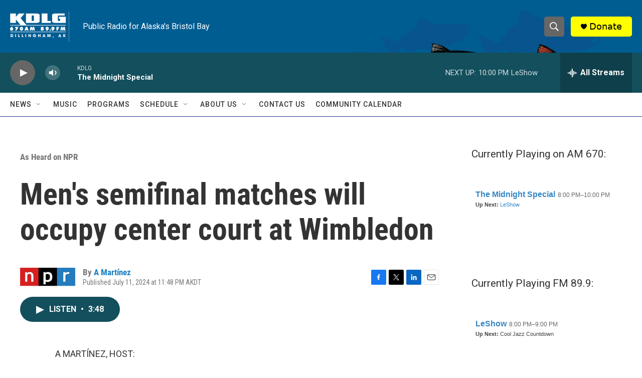

--- FILE ---
content_type: text/html; charset=utf-8
request_url: https://www.google.com/recaptcha/api2/aframe
body_size: 267
content:
<!DOCTYPE HTML><html><head><meta http-equiv="content-type" content="text/html; charset=UTF-8"></head><body><script nonce="vBryaya-fW40KXawUwWjpw">/** Anti-fraud and anti-abuse applications only. See google.com/recaptcha */ try{var clients={'sodar':'https://pagead2.googlesyndication.com/pagead/sodar?'};window.addEventListener("message",function(a){try{if(a.source===window.parent){var b=JSON.parse(a.data);var c=clients[b['id']];if(c){var d=document.createElement('img');d.src=c+b['params']+'&rc='+(localStorage.getItem("rc::a")?sessionStorage.getItem("rc::b"):"");window.document.body.appendChild(d);sessionStorage.setItem("rc::e",parseInt(sessionStorage.getItem("rc::e")||0)+1);localStorage.setItem("rc::h",'1768802364734');}}}catch(b){}});window.parent.postMessage("_grecaptcha_ready", "*");}catch(b){}</script></body></html>

--- FILE ---
content_type: text/javascript; charset=utf-8
request_url: https://api.composer.nprstations.org/v1/widget/51828991e1c8067ec0bb1bd8/now?bust=395069375&callback=jQuery172011807221866838513_1768802363901&format=jsonp&date=2026-01-19&times=true&_=1768802364283
body_size: 353
content:
/**/ typeof jQuery172011807221866838513_1768802363901 === 'function' && jQuery172011807221866838513_1768802363901("<!--NOW PLAYING WIDGET --><div class=\"whatson-block\"><div class=\"whatson-program\"><a href=\"https://www.wfmt.com/programs/the-midnight-special/\" target=\"_blank\" class=\"whatson-programName\">The Midnight Special</a><span>8:00 PM&#8211;10:00 PM</span></div><p><b>Up Next: </b><a href=\"https://harryshearer.com/\" target=\"_blank\">LeShow</a></p></div>");

--- FILE ---
content_type: text/javascript; charset=utf-8
request_url: https://api.composer.nprstations.org/v1/widget/518289d1e1c82ae3b4270370/now?bust=30503169&callback=jQuery17208712481515869839_1768802363823&format=jsonp&date=2026-01-19&times=true&_=1768802364260
body_size: 270
content:
/**/ typeof jQuery17208712481515869839_1768802363823 === 'function' && jQuery17208712481515869839_1768802363823("<!--NOW PLAYING WIDGET --><div class=\"whatson-block\"><div class=\"whatson-program\"><a href=\"http://kdlg.org/programs/leshow\" target=\"_blank\" class=\"whatson-programName\">LeShow</a><span>8:00 PM&#8211;9:00 PM</span></div><p><b>Up Next: </b>Cool Jazz Countdown</p></div>");